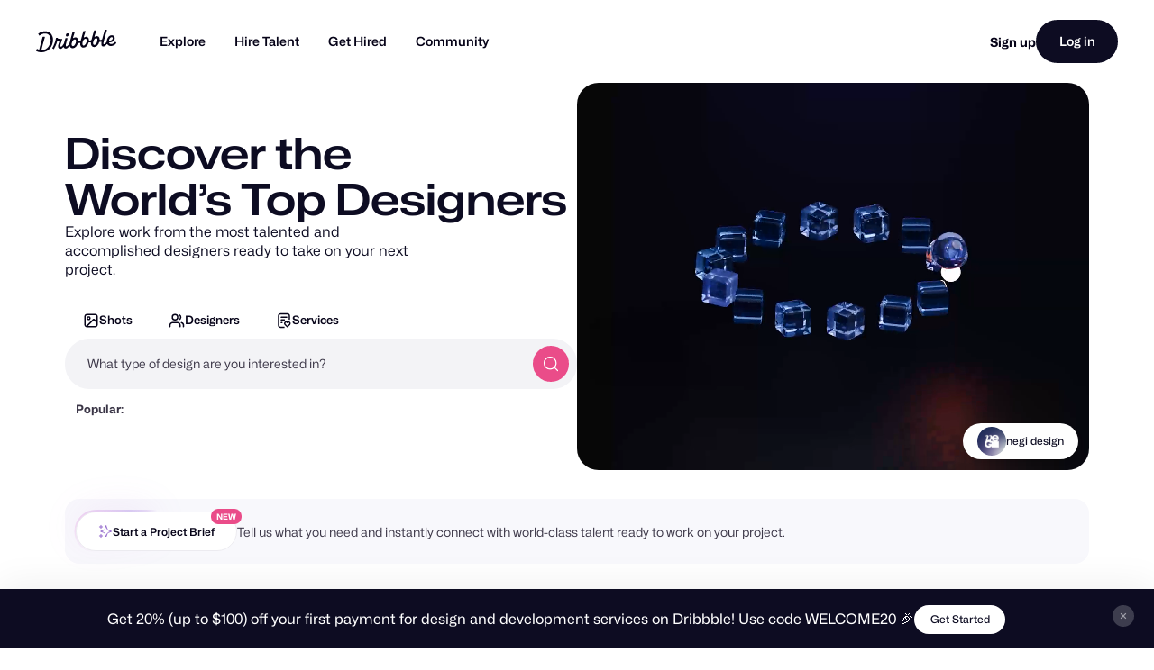

--- FILE ---
content_type: application/javascript
request_url: https://cdn.dribbble.com/assets/vite/assets/media-3cc8b1a3.js
body_size: 128
content:
import{a as n}from"./url-06e270d3.js";const o=({mediaUrl:e,width:r,height:t=""})=>n(e,{resize:`${r}x${t}`,vertical:"center"}),l=({mediaUrl:e,appendHeight:r=!1})=>decodeURIComponent(n(e,{resize:r?"{width}x{height}":"{width}x",vertical:"center"})),d=({mediaUrl:e,widths:r,aspectRatio:t})=>e?r.map(a=>{const s=Math.round(a/t);return`${o({mediaUrl:e,width:a,height:s})} ${a}w`}).join(", "):"";export{d as a,l as b,o as g};
//# sourceMappingURL=media-3cc8b1a3.js.map
